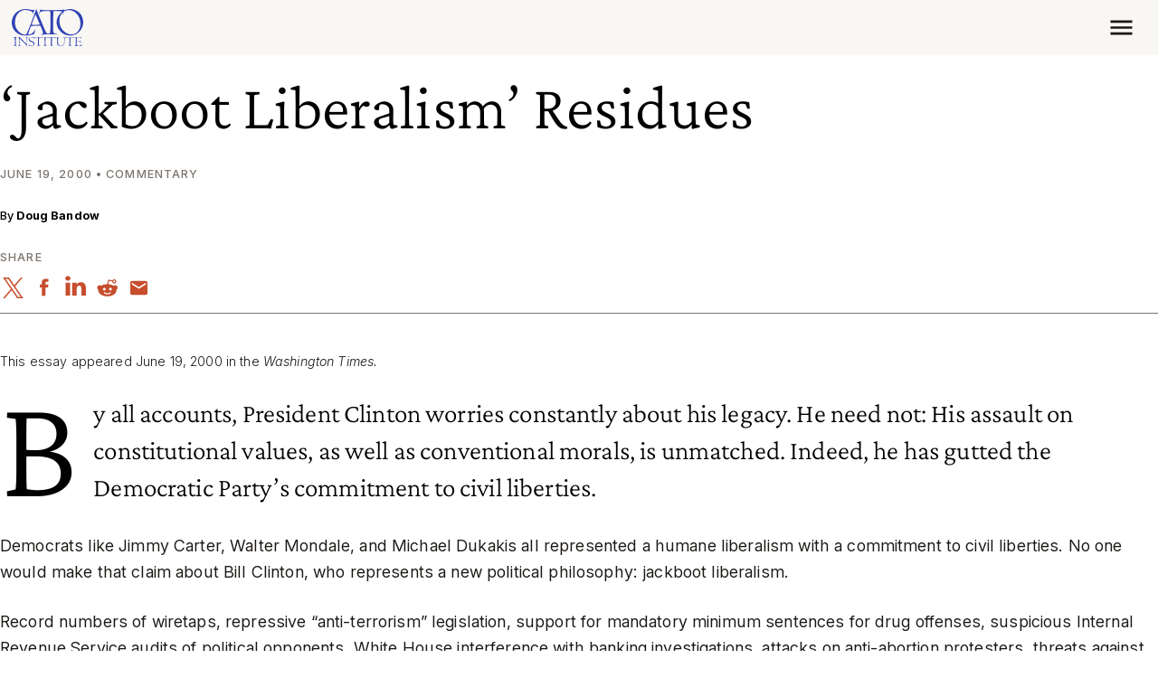

--- FILE ---
content_type: text/html; charset=UTF-8
request_url: https://www.cato.org/commentary/jackboot-liberalism-residues
body_size: 17109
content:


<!DOCTYPE html>
<html lang="en" dir="ltr" prefix="content: http://purl.org/rss/1.0/modules/content/  dc: http://purl.org/dc/terms/  foaf: http://xmlns.com/foaf/0.1/  og: http://ogp.me/ns#  rdfs: http://www.w3.org/2000/01/rdf-schema#  schema: http://schema.org/  sioc: http://rdfs.org/sioc/ns#  sioct: http://rdfs.org/sioc/types#  skos: http://www.w3.org/2004/02/skos/core#  xsd: http://www.w3.org/2001/XMLSchema# ">
  <head>
    <meta charset="utf-8" />
<link rel="canonical" href="https://www.cato.org/commentary/jackboot-liberalism-residues" />
<link rel="image_src" href="https://www.cato.org/sites/cato.org/files/styles/optimized/public/multimedia/podcast/cato_commentary_2020.jpg?itok=DYvnNPDY" />
<link rel="icon" href="/favicon.ico" />
<link rel="mask-icon" href="/favicon-masked.svg" color="#3043B4" />
<meta property="og:site_name" content="Cato Institute" />
<meta property="og:type" content="article" />
<meta property="og:url" content="https://www.cato.org/commentary/jackboot-liberalism-residues" />
<meta property="og:title" content="&#039;Jackboot Liberalism&#039; Residues" />
<meta property="og:image" content="https://www.cato.org/sites/cato.org/files/styles/optimized/public/multimedia/podcast/cato_commentary_2020.jpg?itok=DYvnNPDY" />
<meta property="og:image:secure_url" content="https://www.cato.org/sites/cato.org/files/styles/optimized/public/multimedia/podcast/cato_commentary_2020.jpg?itok=DYvnNPDY" />
<meta property="og:image:type" content="image/jpeg" />
<meta property="og:updated_time" content="2022-06-17T20:03:07-0400" />
<meta property="og:street_address" content="1000 Massachusetts Avenue, N.W." />
<meta property="og:locality" content="Washington" />
<meta property="og:region" content="DC" />
<meta property="og:postal_code" content="20001" />
<meta property="og:country_name" content="United States" />
<meta property="og:phone_number" content="(202) 842-0200" />
<meta property="og:locale" content="en_US" />
<meta property="article:publisher" content="https://www.facebook.com/CatoInstitute" />
<meta property="article:published_time" content="2000-06-19T00:00:00-0400" />
<meta property="article:modified_time" content="2022-06-17T20:03:07-0400" />
<meta property="fb:admins" content="5311211" />
<meta property="fb:pages" content="26668999076" />
<meta property="fb:app_id" content="158687980817033" />
<meta name="twitter:card" content="summary_large_image" />
<meta name="twitter:site" content="@CatoInstitute" />
<meta name="twitter:title" content="&#039;Jackboot Liberalism&#039; Residues" />
<meta name="twitter:image" content="https://www.cato.org/sites/cato.org/files/styles/optimized/public/multimedia/podcast/cato_commentary_2020.jpg?itok=DYvnNPDY" />
<meta name="viewport" content="height=device-height, width=device-width, initial-scale=1.0, minimum-scale=1.0, viewport-fit=cover" />
<meta name="Generator" content="Drupal 10 (https://www.drupal.org)" />
<meta name="MobileOptimized" content="width" />
<meta name="HandheldFriendly" content="true" />
<link rel="preconnect" href="https://cdn.jsdelivr.net" crossorigin="anonymous" />
<link rel="dns-prefetch" href="//cdn.jsdelivr.net" />
<script>window.algoliaConversionInfo = localStorage.getItem('algolia-conversion-info');
if (window.algoliaConversionInfo) {
  window.algoliaConversionInfo = JSON.parse(window.algoliaConversionInfo);
  localStorage.removeItem('algolia-conversion-info');
}
</script>
<link rel="alternate" type="text/markdown" title="&#039;Jackboot Liberalism&#039; Residues" href="https://www.cato.org/node/3843.md" />

    <link rel="preload" href="/fonts/crimson-pro/Crimson-Pro--latin_basic.woff2?cachebuster=20240312" as="font" type="font/woff2" crossorigin="anonymous">
<link rel="preload" href="/fonts/inter/Inter--latin_basic.woff2?cachebuster=20240312" as="font" type="font/woff2" crossorigin="anonymous">

      <link rel="preconnect" href="https://www.googletagmanager.com">
  <link rel="dns-prefetch" href="//www.googletagmanager.com">
  <link rel="preconnect" href="https://track.hubspot.com">
  <link rel="dns-prefetch" href="//track.hubspot.com">
  <link rel="preconnect" href="https://connect.facebook.net">
  <link rel="dns-prefetch" href="//connect.facebook.net">
  <link rel="preconnect" href="//stats.g.doubleclick.net" />
  <link rel="dns-prefetch" href="//stats.g.doubleclick.net" />
  <link rel="preconnect" href="https://js.hs-scripts.com">
  <link rel="dns-prefetch" href="//js.hs-scripts.com">
  <link rel="preconnect" href="https://static.ads-twitter.com">
  <link rel="dns-prefetch" href="//static.ads-twitter.com">

    <title>&#039;Jackboot Liberalism&#039; Residues | Cato Institute</title>
    <link rel="stylesheet" media="all" href="/build/authors_list/css/authors-list.38306884.css" />
<link rel="stylesheet" media="all" href="/core/themes/stable9/css/core/components/progress.module.css?t9c4gt" />
<link rel="stylesheet" media="all" href="/core/themes/stable9/css/core/components/ajax-progress.module.css?t9c4gt" />
<link rel="stylesheet" media="all" href="/modules/contrib/pardot_integration/css/pardot-form.css?t9c4gt" />
<link rel="stylesheet" media="all" href="/build/read_depth_tracking/css/read-depth-tracking.6983d532.css" />
<link rel="stylesheet" media="all" href="/build/article_header/css/article-header.32f8db31.css" />
<link rel="stylesheet" media="all" href="/build/article_print_header/css/article-print-header.0e45c856.css" />
<link rel="stylesheet" media="all" href="/build/author_bio_short/css/author-bio-short.e49c30e9.css" />
<link rel="stylesheet" media="all" href="/build/expand_collapse/css/expand-collapse.223cf820.css" />
<link rel="stylesheet" media="all" href="/build/long_form_canvas/css/long-form-canvas.c731051b.css" />
<link rel="stylesheet" media="all" href="/build/long_form_wrapper/css/long-form-wrapper.2be05fbc.css" />
<link rel="stylesheet" media="all" href="/build/share_icons/css/share-icons.d863ef2a.css" />
<link rel="stylesheet" media="all" href="/modules/contrib/paragraphs/css/paragraphs.unpublished.css?t9c4gt" />
<link rel="stylesheet" media="all" href="/build/cato_2020/css/critical.08442483.css" fetchpriority="high" as="style" />
<link rel="stylesheet" media="all" href="/themes/custom/cato_2020/css/webfonts.css?t9c4gt" fetchpriority="high" as="style" />
<link rel="stylesheet" media="all" href="/build/cato_2020/css/bootstrap.a70e419b.css" />
<link rel="stylesheet" media="all" href="/build/cato_2020/css/app.17b46353.css" />
<link rel="stylesheet" media="all" href="/build/cato_2020/css/component.toasts.162a527d.css" />
<link rel="stylesheet" media="all" href="/build/cato_2020/css/component.status-messages.160ab187.css" />
<link rel="stylesheet" media="print" href="/build/cato_2020/css/print.91b92ed1.css" />
<link rel="stylesheet" media="all" href="/build/cato_2020/css/theme.transitions.a94388f3.css" />

    <script>
  window.dataLayer = window.dataLayer || [];
  window.pdt = window.pdt || function(){(window.pdt.cq = window.pdt.cq || []).push(arguments);};
</script>

  <script>
    var piDomain = 'go.cato.org'; // format of 'go.example.com'

    (function() {
      var s=document.createElement('script');s.type='text/javascript';s.async=true;s.src='//'+piDomain+'/pdt.js';
      var c=document.getElementsByTagName('script')[0];c.parentNode.insertBefore(s,c);
    })();

    // Create an analytics tracker with the required information:
    // pdt('create', Account Engagement account ID + 1000, Account Engagement campaign ID + 1000, 'go.example.com');
    window.pdt('create', 1068542, 307349, piDomain);
    window.pdt('setOptIn', true);
    window.pdt('sendPageView');
  </script>

    <script type="application/json" data-drupal-selector="drupal-settings-json">{"path":{"baseUrl":"\/","pathPrefix":"","currentPath":"node\/3843","currentPathIsAdmin":false,"isFront":false,"currentLanguage":"en"},"pluralDelimiter":"\u0003","suppressDeprecationErrors":true,"gtag":{"tagId":"","consentMode":false,"otherIds":[],"events":[],"additionalConfigInfo":[]},"ajaxPageState":{"libraries":"[base64]","theme":"cato_2020","theme_token":null},"ajaxTrustedUrl":[],"gtm":{"tagId":null,"settings":{"data_layer":"dataLayer","include_classes":false,"allowlist_classes":"","blocklist_classes":"","include_environment":true,"environment_id":"env-2","environment_token":"aPE9uy9Rd4-ZI1AyuSTC2w"},"tagIds":["GTM-KKL3BCR"]},"admin_dialogs":{"paths":{"\/admin\/config\/system\/actions\/configure\/*":{"class":["use-ajax"],"data-dialog-type":"modal","data-dialog-options":"{\u0022width\u0022:\u0022550\u0022}"},"\/admin\/config\/search\/redirect\/add*":{"class":["use-ajax"],"data-dialog-type":"modal","data-dialog-options":"{\u0022width\u0022:\u0022650\u0022}"},"\/admin\/config\/user-interface\/admin-toolbar*":{"class":["use-ajax"],"data-dialog-type":"modal","data-dialog-options":"{\u0022width\u0022:\u0022550\u0022}"},"\/aggregator\/sources\/add*":{"class":["use-ajax"],"data-dialog-type":"modal","data-dialog-options":"{\u0022width\u0022:\u0022550\u0022}"},"\/aggregator\/sources\/*\/delete*":{"class":["use-ajax"],"data-dialog-type":"modal","data-dialog-options":"{\u0022width\u0022:\u0022550\u0022}"},"\/admin\/config\/services\/aggregator\/settings*":{"class":["use-ajax"],"data-dialog-type":"modal","data-dialog-options":"{\u0022width\u0022:\u0022550\u0022}"},"*\/admin\/config\/content\/paragraphs*":{"class":["use-ajax"],"data-dialog-type":"modal","data-dialog-options":"{\u0022width\u0022:\u0022550\u0022}"},"\/admin\/config\/services\/aggregator\/delete\/*":{"class":["use-ajax"],"data-dialog-type":"modal","data-dialog-options":"{\u0022width\u0022:\u0022550\u0022}"},"\/admin\/config\/system\/delete-orphans*":{"class":["use-ajax"],"data-dialog-type":"modal","data-dialog-options":"{\u0022width\u0022:\u0022550\u0022}"},"\/admin\/config\/development\/settings*":{"class":["use-ajax"],"data-dialog-type":"modal","data-dialog-options":"{\u0022width\u0022:\u0022550\u0022}"},"\/aggregator\/sources\/*\/configure*":{"class":["use-ajax"],"data-dialog-type":"modal","data-dialog-options":"{\u0022width\u0022:\u0022550\u0022}"},"\/comment\/*\/edit*":{"class":["use-ajax"],"data-dialog-type":"modal","data-dialog-options":"{\u0022width\u0022:\u0022550\u0022}"},"\/admin\/config\/search\/simplesitemap\/variants*":{"class":["use-ajax"],"data-dialog-type":"modal","data-dialog-options":"{\u0022width\u0022:\u0022550\u0022}"},"\/admin\/config\/search\/simplesitemap\/types\/*":{"class":["use-ajax"],"data-dialog-type":"modal","data-dialog-options":"{\u0022width\u0022:\u0022550\u0022}"},"\/admin\/config\/system\/file-resup-settings*":{"class":["use-ajax"],"data-dialog-type":"modal","data-dialog-options":"{\u0022width\u0022:\u0022550\u0022}"},"\/admin\/config\/media\/image_effects*":{"class":["use-ajax"],"data-dialog-type":"modal","data-dialog-options":"{\u0022width\u0022:\u0022550\u0022}"},"\/admin\/config\/media\/image-styles\/manage\/*\/effects\/*":{"class":["use-ajax"],"data-dialog-type":"modal","data-dialog-options":"{\u0022width\u0022:\u0022550\u0022}"},"\/admin\/config\/media\/media_file_delete\/settings*":{"class":["use-ajax"],"data-dialog-type":"modal","data-dialog-options":"{\u0022width\u0022:\u0022550\u0022}"},"\/admin\/config\/media\/media-library*":{"class":["use-ajax"],"data-dialog-type":"modal","data-dialog-options":"{\u0022width\u0022:\u0022550\u0022}"},"*\/admin\/config\/services\/rss-publishing*":{"class":["use-ajax"],"data-dialog-type":"modal","data-dialog-options":"{\u0022width\u0022:\u0022550\u0022}"},"*\/admin\/config\/development\/maintenance*":{"class":["use-ajax"],"data-dialog-type":"modal","data-dialog-options":"{\u0022width\u0022:\u0022550\u0022}"},"*\/admin\/modules\/install*":{"class":["use-ajax"],"data-dialog-type":"modal","data-dialog-options":"{\u0022width\u0022:\u0022550\u0022}"},"*\/admin\/theme\/install*":{"class":["use-ajax"],"data-dialog-type":"modal","data-dialog-options":"{\u0022width\u0022:\u0022550\u0022}"},"*\/admin\/config\/development\/logging*":{"class":["use-ajax"],"data-dialog-type":"modal","data-dialog-options":"{\u0022width\u0022:\u0022550\u0022}"},"*\/admin\/config\/regional\/settings*":{"class":["use-ajax"],"data-dialog-type":"modal","data-dialog-options":"{\u0022width\u0022:\u0022550\u0022}"},"*\/admin\/config\/media\/media-settings*":{"class":["use-ajax"],"data-dialog-type":"modal","data-dialog-options":"{\u0022width\u0022:\u0022550\u0022}"},"*\/admin\/config\/media\/image-toolkit*":{"class":["use-ajax"],"data-dialog-type":"modal","data-dialog-options":"{\u0022width\u0022:\u0022550\u0022}"},"\/admin\/config\/services\/rest\/resource\/*\/edit":{"class":["use-ajax"],"data-dialog-type":"modal","data-dialog-options":"{\u0022width\u0022:\u0022550\u0022}"},"\/admin\/config\/user-interface\/shortcut\/link\/*":{"class":["use-ajax"],"data-dialog-type":"modal","data-dialog-options":"{\u0022width\u0022:\u0022550\u0022}"}},"selectors":{"a.media-library-item__remove":{"class":["use-ajax"],"data-dialog-type":"modal","data-dialog-options":"{\u0022width\u0022:\u0022550\u0022}"},"#menu-overview li.edit a":{"class":["use-ajax"],"data-dialog-type":"modal","data-dialog-options":"{\u0022width\u0022:\u0022650\u0022}"},".node-revision-table .revert a":{"class":["use-ajax"],"data-dialog-type":"modal","data-dialog-options":"{\u0022width\u0022:\u0022550\u0022}"},".node-revision-table .delete a":{"class":["use-ajax"],"data-dialog-type":"modal","data-dialog-options":"{\u0022width\u0022:\u0022550\u0022}"}}},"dataLayer":{"defaultLang":"en","languages":{"en":{"id":"en","name":"English","direction":"ltr","weight":0}}},"customAnalyticsEvents":{"author":{"values":[{"id":"55","bundle":"authors","label":"Doug Bandow"}],"hubspot_machine_name":"pe4957480_author"},"topic":{"values":[{"id":"27471","bundle":"topics","label":"Politics and Society","saeCampaignUrl":null}],"hubspot_machine_name":"pe4957480_topic"}},"appEnv":"production","marketingAutomationHelperEndpoint":"https:\/\/httpapi.cato.org\/marketing-automation-helper","cachebuster":"t9c4gt","user":{"uid":0,"permissionsHash":"a306c44fc61296059d31887cc4d01be0bb2d237b263831b4ab0f311276f79453"}}</script>
<script src="/core/misc/drupalSettingsLoader.js?v=10.4.8"></script>
<script src="/modules/contrib/google_tag/js/gtag.js?t9c4gt"></script>
<script src="/modules/contrib/google_tag/js/gtm.js?t9c4gt"></script>


    <script>
      const getCatoStreamingEvents = fetch('/api/events-currently-streaming?_format=json')
        .then(response => {
          return response.json();
        })
        .catch((error) => {
          console.error('Error fetching currently streaming events:', error);
        });
    </script>
  </head>
  <body class="path-commentary page-node page-node-article page-node-3843">
        <a href="#main-content" class="visually-hidden focusable">
      Skip to main content
    </a>
    <noscript><iframe src="https://www.googletagmanager.com/ns.html?id=GTM-KKL3BCR&gtm_auth=aPE9uy9Rd4-ZI1AyuSTC2w&gtm_preview=env-2&gtm_cookies_win=x"
                  height="0" width="0" style="display:none;visibility:hidden"></iframe></noscript>

      <div class="dialog-off-canvas-main-canvas" data-off-canvas-main-canvas>
    


  <div data-drupal-messages-fallback class="hidden"></div>



  <div class="page-wrapper js-page-wrapper position-relative">
    

    <div class="page position-relative">
      

      

<header class="header d-print-none" role="banner">
  <div class="container container-context">
    <div class="navbar js-navbar navbar-responsive">
      <div class="navbar-brand">




  <a class="js-site-header-logo home-logo__container" href="/" rel="home">
    <svg class="home-logo home-logo--cato-logo" role="img" aria-label="Cato Institute logo linking back to homepage" xmlns:xlink="http://www.w3.org/1999/xlink">
      <use xlink:href="/sprites/logo/sprites.svg?cachebuster=t9c4gt#cato-logo"></use>
    </svg>
  </a>
</div>

      <a href="javascript:void(0);" class="navbar-toggler js-mobile-navigation-toggle">
        



  <div class="icon__wrapper">
    <svg class="icon icon--menu" role="img" xmlns:xlink="http://www.w3.org/1999/xlink">
      <use xlink:href="/sprites/icon/sprites.svg?cachebuster=t9c4gt#menu"></use>
    </svg>
  </div>


        <div class="navbar-toggler__text text-uppercase fs-xs mt-2">Menu</div>
      </a>

      <div class="navbar-collapse justify-content-end">
        <div class="flex-grow-1 d-flex flex-column h-100 justify-content-between js-header-menu">
            <nav role="navigation" aria-labelledby="block-mainnavigation-menu" id="block-mainnavigation">
            
  <h2 class="visually-hidden" id="block-mainnavigation-menu">Main navigation</h2>
  

        
  




<ul data-region="header_main_menu" class="header__nav header__nav--site justify-content-between align-items-stretch nav js-site-menu menu-level-0" data-datetime="2026-01-23T20:49:05+00:00">
      
    
          


  <li class="header__nav__item header__nav--site__item nav-item--0 nav-item--expanded nav-item nav-item--about">
    <div class="nav-item__inner">
              <a href="/about" class="header__nav__link header__nav--site__link js-mega-menu-link fs-xs text-uppercase js-site-menu-link nav-link--0 nav-link nav-link--about" data-drupal-link-system-path="node/92284">About</a>
          </div>

              
      
  
    <div class="menu_link_content menu-link-contentmain view-mode-default header__nav__panel js-mega-menu-panel header__nav__panel--has-child-block header__nav__panel--has-child-menu" style="display: none">
          <div class="header__nav__panel__menu text-bg-primary">
        




<ul class="nav js-site-menu menu-level-1 flex-column" data-datetime="2026-01-23T20:49:05+00:00">
      
    
      


  <li class="nav-item--1 nav-item nav-item--mission-vision-and-principles">
    <div class="nav-item__inner">
              <a href="/about/mission-vision-principles" class="text-uppercase js-site-menu-link fs-xs nav-link--1 nav-link nav-link--mission-vision-and-principles" data-drupal-link-system-path="node/110796">Mission, Vision, and Principles</a>
          </div>

          </li>

      
    
      


  <li class="nav-item--1 nav-item nav-item--leadership">
    <div class="nav-item__inner">
              <a href="/about/leadership" class="text-uppercase js-site-menu-link fs-xs nav-link--1 nav-link nav-link--leadership" data-drupal-link-system-path="node/91477">Leadership</a>
          </div>

          </li>

      
    
      


  <li class="nav-item--1 nav-item nav-item--public-affairs">
    <div class="nav-item__inner">
              <a href="/about/public-affairs" class="text-uppercase js-site-menu-link fs-xs nav-link--1 nav-link nav-link--public-affairs" data-drupal-link-system-path="node/93938">Public Affairs</a>
          </div>

          </li>

      
    
      


  <li class="nav-item--1 nav-item--right nav-item nav-item--financials-funding-and-independence">
    <div class="nav-item__inner">
              <a href="/about/financial-information-funding-independence" class="text-uppercase js-site-menu-link fs-xs nav-link--1 nav-link nav-link--financials-funding-and-independence" data-drupal-link-system-path="node/99105">Financials, Funding, and Independence</a>
          </div>

          </li>

      
    
      


  <li class="nav-item--1 nav-item--right nav-item nav-item--annual-reports">
    <div class="nav-item__inner">
              <a href="/about/annual-reports" class="text-uppercase js-site-menu-link fs-xs nav-link--1 nav-link nav-link--annual-reports" data-drupal-link-system-path="node/43959">Annual Reports</a>
          </div>

          </li>

      
    
      


  <li class="nav-item--1 nav-item--right nav-item nav-item--congressional-fellowship-program">
    <div class="nav-item__inner">
              <a href="/about/congressional-fellowship-program" class="text-uppercase js-site-menu-link fs-xs nav-link--1 nav-link nav-link--congressional-fellowship-program" data-drupal-link-system-path="node/114392">Congressional Fellowship Program</a>
          </div>

          </li>

      
    
      


  <li class="nav-item--1 nav-item--right nav-item nav-item--educational-programs">
    <div class="nav-item__inner">
              <a href="/educational-programs" class="text-uppercase js-site-menu-link fs-xs nav-link--1 nav-link nav-link--educational-programs" data-drupal-link-system-path="node/100983">Educational Programs</a>
          </div>

          </li>

      
    
      


  <li class="nav-item--1 nav-item--right nav-item nav-item--careers">
    <div class="nav-item__inner">
              <a href="/about/careers" class="text-uppercase js-site-menu-link fs-xs nav-link--1 nav-link nav-link--careers" data-drupal-link-system-path="node/110913">Careers</a>
          </div>

          </li>

      
    
      


  <li class="nav-item--1 nav-item--right nav-item nav-item--store">
    <div class="nav-item__inner">
              <a href="https://store.cato.org" class="text-uppercase js-site-menu-link fs-xs nav-link--1 nav-link nav-link--store">Store</a>
          </div>

          </li>

  
  </ul>

      </div>
    
          <div class="header__nav__panel__child text-bg-quinary d-none d-lg-block js-mega-menu-content p-5 p-mb-last-child-0" data-menu-id="f8c495f8-b9c1-4f36-9955-1c6ac7adf0bf">
        <div class="d-flex justify-content-center align-items-center h-100 w-100">
          <div>LOADING...</div>
        </div>
      </div>
      </div>



      </li>

          
    
          


  <li class="header__nav__item header__nav--site__item nav-item--0 nav-item--expanded nav-item nav-item--experts">
    <div class="nav-item__inner">
              <a href="/experts" class="header__nav__link header__nav--site__link js-mega-menu-link fs-xs text-uppercase js-site-menu-link nav-link--0 nav-link nav-link--experts" data-drupal-link-system-path="people">Experts</a>
          </div>

              
      
  
    <div class="menu_link_content menu-link-contentmain view-mode-default header__nav__panel js-mega-menu-panel header__nav__panel--has-child-menu" style="display: none">
          <div class="header__nav__panel__menu text-bg-primary">
        




<ul class="nav js-site-menu menu-level-1 flex-column" data-datetime="2026-01-23T20:49:05+00:00">
      
    
      


  <li class="nav-item--1 nav-item nav-item--policy-scholars">
    <div class="nav-item__inner">
              <a href="/people/policy-scholars" class="text-uppercase js-site-menu-link fs-xs nav-link--1 nav-link nav-link--policy-scholars" data-drupal-link-system-path="people/policy-scholars">Policy Scholars</a>
          </div>

          </li>

      
    
      


  <li class="nav-item--1 nav-item nav-item--adjunct-scholars">
    <div class="nav-item__inner">
              <a href="/people/adjunct-scholars" class="text-uppercase js-site-menu-link fs-xs nav-link--1 nav-link nav-link--adjunct-scholars" data-drupal-link-system-path="people/adjunct-scholars">Adjunct Scholars</a>
          </div>

          </li>

      
    
      


  <li class="nav-item--1 nav-item nav-item--fellows">
    <div class="nav-item__inner">
              <a href="/people/fellows" class="text-uppercase js-site-menu-link fs-xs nav-link--1 nav-link nav-link--fellows" data-drupal-link-system-path="people/fellows">Fellows</a>
          </div>

          </li>

  
  </ul>

      </div>
    
      </div>



      </li>

          
    
          


  <li class="header__nav__item header__nav--site__item nav-item--0 nav-item--expanded nav-item nav-item--events">
    <div class="nav-item__inner">
              <a href="/events" class="header__nav__link header__nav--site__link js-mega-menu-link fs-xs text-uppercase js-site-menu-link nav-link--0 nav-link nav-link--events" data-drupal-link-system-path="node/91472">Events</a>
          </div>

              
      
  
    <div class="menu_link_content menu-link-contentmain view-mode-default header__nav__panel js-mega-menu-panel header__nav__panel--has-child-block header__nav__panel--has-child-menu" style="display: none">
          <div class="header__nav__panel__menu text-bg-primary">
        




<ul class="nav js-site-menu menu-level-1 flex-column" data-datetime="2026-01-23T20:49:05+00:00">
      
    
      


  <li class="nav-item--1 nav-item nav-item--upcoming">
    <div class="nav-item__inner">
              <a href="/events/upcoming" class="text-uppercase js-site-menu-link fs-xs nav-link--1 nav-link nav-link--upcoming" data-drupal-link-system-path="events/upcoming">Upcoming</a>
          </div>

          </li>

      
    
      


  <li class="nav-item--1 nav-item nav-item--past">
    <div class="nav-item__inner">
              <a href="/events/archives" class="text-uppercase js-site-menu-link fs-xs nav-link--1 nav-link nav-link--past">Past</a>
          </div>

          </li>

      
    
      


  <li class="nav-item--1 nav-item nav-item--event-faqs">
    <div class="nav-item__inner">
              <a href="/events/faqs" class="text-uppercase js-site-menu-link fs-xs nav-link--1 nav-link nav-link--event-faqs" data-drupal-link-system-path="node/84178">Event FAQs</a>
          </div>

          </li>

  
  </ul>

      </div>
    
          <div class="header__nav__panel__child text-bg-quinary d-none d-lg-block js-mega-menu-content p-5 p-mb-last-child-0" data-menu-id="bed1790f-b057-4740-b567-c76e68af271d">
        <div class="d-flex justify-content-center align-items-center h-100 w-100">
          <div>LOADING...</div>
        </div>
      </div>
      </div>



      </li>

          
    
          


  <li class="header__nav__item header__nav--site__item nav-item--0 nav-item--expanded nav-item--right nav-item nav-item--publications">
    <div class="nav-item__inner">
              <a href="/publications" class="header__nav__link header__nav--site__link js-mega-menu-link fs-xs text-uppercase js-site-menu-link nav-link--0 nav-link nav-link--publications" data-drupal-link-system-path="node/91474">Publications</a>
          </div>

              
      
  
    <div class="menu_link_content menu-link-contentmain view-mode-default header__nav__panel js-mega-menu-panel header__nav__panel--has-child-block header__nav__panel--has-child-menu" style="display: none">
          <div class="header__nav__panel__menu text-bg-primary">
        




<ul class="nav js-site-menu menu-level-1 flex-column" data-datetime="2026-01-23T20:49:05+00:00">
      
    
      


  <li class="nav-item--1 nav-item nav-item--studies">
    <div class="nav-item__inner">
              <a href="/studies" class="text-uppercase js-site-menu-link fs-xs nav-link--1 nav-link nav-link--studies">Studies</a>
          </div>

          </li>

      
    
      


  <li class="nav-item--1 nav-item nav-item--commentary">
    <div class="nav-item__inner">
              <a href="/commentary" class="text-uppercase js-site-menu-link fs-xs nav-link--1 nav-link nav-link--commentary">Commentary</a>
          </div>

          </li>

      
    
      


  <li class="nav-item--1 nav-item nav-item--free-society">
    <div class="nav-item__inner">
              <a href="https://www.cato.org/free-society/home" class="text-uppercase js-site-menu-link fs-xs nav-link--1 nav-link nav-link--free-society">Free Society</a>
          </div>

          </li>

      
    
      


  <li class="nav-item--1 nav-item--right nav-item nav-item--survey-reports-and-polling">
    <div class="nav-item__inner">
              <a href="/survey-reports" class="text-uppercase js-site-menu-link fs-xs nav-link--1 nav-link nav-link--survey-reports-and-polling">Survey Reports and Polling</a>
          </div>

          </li>

      
    
      


  <li class="nav-item--1 nav-item--right nav-item nav-item--books">
    <div class="nav-item__inner">
              <a href="/books" class="text-uppercase js-site-menu-link fs-xs nav-link--1 nav-link nav-link--books">Books</a>
          </div>

          </li>

      
    
      


  <li class="nav-item--1 nav-item--right nav-item nav-item--reviews-and-journals">
    <div class="nav-item__inner">
              <a href="/reviews-journals" class="text-uppercase js-site-menu-link fs-xs nav-link--1 nav-link nav-link--reviews-and-journals">Reviews and Journals</a>
          </div>

          </li>

      
    
      


  <li class="nav-item--1 nav-item--right nav-item nav-item--public-filings">
    <div class="nav-item__inner">
              <a href="/public-filings" class="text-uppercase js-site-menu-link fs-xs nav-link--1 nav-link nav-link--public-filings">Public Filings</a>
          </div>

          </li>

  
  </ul>

      </div>
    
          <div class="header__nav__panel__child text-bg-quinary d-none d-lg-block js-mega-menu-content p-5 p-mb-last-child-0" data-menu-id="2d78d535-9849-4de9-9ce6-dddfaa77ff58">
        <div class="d-flex justify-content-center align-items-center h-100 w-100">
          <div>LOADING...</div>
        </div>
      </div>
      </div>



      </li>

          
    
          


  <li class="header__nav__item header__nav--site__item nav-item--0 nav-item--expanded nav-item--right nav-item nav-item--blog">
    <div class="nav-item__inner">
              <a href="/blog" class="header__nav__link header__nav--site__link js-mega-menu-link fs-xs text-uppercase js-site-menu-link nav-link--0 nav-link nav-link--blog" data-drupal-link-system-path="blog">Blog</a>
          </div>

          </li>

          
    
          


  <li class="header__nav__item header__nav--site__item nav-item--0 nav-item--expanded nav-item--right nav-item nav-item--donate">
    <div class="nav-item__inner">
              <a href="/donate" class="header__nav__link header__nav--site__link js-mega-menu-link fs-xs text-uppercase js-site-menu-link nav-link--0 nav-link nav-link--donate" data-drupal-link-system-path="donate">Donate</a>
          </div>

              
      
  
    <div class="menu_link_content menu-link-contentmain view-mode-default header__nav__panel js-mega-menu-panel header__nav__panel--has-child-menu" style="display: none">
          <div class="header__nav__panel__menu text-bg-primary">
        




<ul class="nav js-site-menu menu-level-1 flex-column" data-datetime="2026-01-23T20:49:05+00:00">
      
    
      


  <li class="nav-item--1 nav-item nav-item--vision-for-liberty-campaign">
    <div class="nav-item__inner">
              <a href="https://www.cato.org/visionforliberty" class="text-uppercase js-site-menu-link fs-xs nav-link--1 nav-link nav-link--vision-for-liberty-campaign">Vision for Liberty Campaign</a>
          </div>

          </li>

      
    
      


  <li class="nav-item--1 nav-item nav-item--partner-benefits">
    <div class="nav-item__inner">
              <a href="/support" class="text-uppercase js-site-menu-link fs-xs nav-link--1 nav-link nav-link--partner-benefits" data-drupal-link-system-path="node/43832">Partner Benefits</a>
          </div>

          </li>

      
    
      


  <li class="nav-item--1 nav-item nav-item--ways-to-give">
    <div class="nav-item__inner">
              <a href="/support/ways-to-give" class="text-uppercase js-site-menu-link fs-xs nav-link--1 nav-link nav-link--ways-to-give" data-drupal-link-system-path="node/85020">Ways to Give</a>
          </div>

          </li>

      
    
      


  <li class="nav-item--1 nav-item--right nav-item nav-item--planned-giving">
    <div class="nav-item__inner">
              <a href="/support/planned-giving" class="text-uppercase js-site-menu-link fs-xs nav-link--1 nav-link nav-link--planned-giving" data-drupal-link-system-path="node/85002">Planned Giving</a>
          </div>

          </li>

      
    
      


  <li class="nav-item--1 nav-item--right nav-item nav-item--meet-the-development-team">
    <div class="nav-item__inner">
              <a href="/support/meet-development-team" class="text-uppercase js-site-menu-link fs-xs nav-link--1 nav-link nav-link--meet-the-development-team" data-drupal-link-system-path="node/86524">Meet the Development Team</a>
          </div>

          </li>

  
  </ul>

      </div>
    
      </div>



      </li>

      
        
  <li class="d-none d-lg-block header__nav__item header__nav--site__search mb-0">
      
  
  

  







  
  <form class="header__search fs-xs js-form--button-in-field" role="search" target="_self" action="/search" method="get" id="search-header">
          
      <div class="input-group input-group--button-in-field">
        <input class="input-group-field form-control" name="query" type="search" id="query" placeholder="Search"/>
        

  <button class="input-group-button input-group-button--submit btn none" type="submit">
    



  <div class="icon__wrapper">
    <svg class="icon icon--search" role="img" xmlns:xlink="http://www.w3.org/1999/xlink">
      <use xlink:href="/sprites/icon/sprites.svg?cachebuster=t9c4gt#search"></use>
    </svg>
  </div>

  </button>

      </div>

          
      </form>


  </li>

  </ul>

  </nav>



          <div class="clearfix">
            <hr class="header__rule float-end" />
          </div>

          



<nav role="navigation" aria-labelledby="issues-header-menu-label" id="issues-header-menu">
  <h2 class="visually-hidden" id="issues-header-menu-label">Issues</h2>

  <ul class="header__nav header__nav--issues nav menu-level-0 js-issues-menu" data-datetime="2026-01-23T20:48:49+00:00">
                <li class="nav-item nav-item--expanded header__nav__item header__nav--issues__item">
        <a href="/constitution-law" class="nav-link nav-link--prominent header__nav__link header__nav--issues__link fs-xxl js-mega-menu-link js-issues-menu-link">Constitution and Law</a>

        <div class="header__nav__panel header__nav__panel--has-child-menu js-mega-menu-panel">
          <div class="header__nav__panel__menu text-bg-primary">
            <ul class="nav flex-column menu-level-1">
                              <li class="nav-item">
                  <a href="/constitutional-law" class="text-uppercase nav-link js-issues-menu-link fs-xs">Constitutional Law</a>
                </li>
                              <li class="nav-item">
                  <a href="/criminal-justice" class="text-uppercase nav-link js-issues-menu-link fs-xs">Criminal Justice</a>
                </li>
                              <li class="nav-item">
                  <a href="/free-speech-civil-liberties" class="text-uppercase nav-link js-issues-menu-link fs-xs">Free Speech and Civil Liberties</a>
                </li>
                          </ul>
          </div>
        </div>
      </li>
                              <li class="nav-item nav-item--expanded header__nav__item header__nav--issues__item nav-item--right">
        <a href="/economics" class="nav-link nav-link--prominent header__nav__link header__nav--issues__link fs-xxl js-mega-menu-link js-issues-menu-link">Economics</a>

        <div class="header__nav__panel header__nav__panel--has-child-menu js-mega-menu-panel">
          <div class="header__nav__panel__menu text-bg-primary">
            <ul class="nav flex-column menu-level-1">
                              <li class="nav-item">
                  <a href="/banking-finance" class="text-uppercase nav-link js-issues-menu-link fs-xs">Banking and Finance</a>
                </li>
                              <li class="nav-item">
                  <a href="/monetary-policy" class="text-uppercase nav-link js-issues-menu-link fs-xs">Monetary Policy</a>
                </li>
                              <li class="nav-item">
                  <a href="/regulatory-studies" class="text-uppercase nav-link js-issues-menu-link fs-xs">Regulation</a>
                </li>
                              <li class="nav-item">
                  <a href="/tax-budget-policy" class="text-uppercase nav-link js-issues-menu-link fs-xs">Tax and Budget Policy</a>
                </li>
                          </ul>
          </div>
        </div>
      </li>
                              <li class="nav-item nav-item--expanded header__nav__item header__nav--issues__item nav-item--right">
        <a href="/international" class="nav-link nav-link--prominent header__nav__link header__nav--issues__link fs-xxl js-mega-menu-link js-issues-menu-link">International</a>

        <div class="header__nav__panel header__nav__panel--has-child-menu js-mega-menu-panel">
          <div class="header__nav__panel__menu text-bg-primary">
            <ul class="nav flex-column menu-level-1">
                              <li class="nav-item">
                  <a href="/defense-foreign-policy" class="text-uppercase nav-link js-issues-menu-link fs-xs">Defense and Foreign Policy</a>
                </li>
                              <li class="nav-item">
                  <a href="/global-freedom" class="text-uppercase nav-link js-issues-menu-link fs-xs">Global Freedom</a>
                </li>
                              <li class="nav-item">
                  <a href="/immigration" class="text-uppercase nav-link js-issues-menu-link fs-xs">Immigration</a>
                </li>
                              <li class="nav-item">
                  <a href="/trade-policy" class="text-uppercase nav-link js-issues-menu-link fs-xs">Trade Policy</a>
                </li>
                          </ul>
          </div>
        </div>
      </li>
                              <li class="nav-item nav-item--expanded header__nav__item header__nav--issues__item nav-item--right">
        <a href="/politics-society" class="nav-link nav-link--prominent header__nav__link header__nav--issues__link fs-xxl js-mega-menu-link js-issues-menu-link">Politics and Society</a>

        <div class="header__nav__panel header__nav__panel--has-child-menu js-mega-menu-panel">
          <div class="header__nav__panel__menu text-bg-primary">
            <ul class="nav flex-column menu-level-1">
                              <li class="nav-item">
                  <a href="/education" class="text-uppercase nav-link js-issues-menu-link fs-xs">Education</a>
                </li>
                              <li class="nav-item">
                  <a href="/government-politics" class="text-uppercase nav-link js-issues-menu-link fs-xs">Government and Politics</a>
                </li>
                              <li class="nav-item">
                  <a href="/health-care" class="text-uppercase nav-link js-issues-menu-link fs-xs">Health Care</a>
                </li>
                              <li class="nav-item">
                  <a href="/public-opinion" class="text-uppercase nav-link js-issues-menu-link fs-xs">Public Opinion</a>
                </li>
                              <li class="nav-item">
                  <a href="/social-welfare-poverty" class="text-uppercase nav-link js-issues-menu-link fs-xs">Social Welfare and Poverty</a>
                </li>
                              <li class="nav-item">
                  <a href="/technology-privacy" class="text-uppercase nav-link js-issues-menu-link fs-xs">Technology and Privacy</a>
                </li>
                          </ul>
          </div>
        </div>
      </li>
      </ul>
</nav>

        </div>
      </div>
    </div>
  </div>
</header>

      <main id="main">
        



        <a id="main-content" tabindex="-1"></a>
                  <div class="text-bg-senary button-as-link d-none d-print-none js-live-alert-wrapper">
  <div class="container">
    <div class="cato-live-alert js-live-alert">
      <div class="cato-live-alert__livenow text-uppercase fs-xs fw-bold">Live Now</div>
      <div class="cato-live-alert__inner js-live-alert-inner"></div>
    </div>
  </div>
</div>

<script>
  window.liveAlertProcessed = false;

  ((getCatoStreamingEvents) => {
    if (
      (document.querySelector('.page').classList.contains('hero-impact-active')) ||
      !('content' in document.createElement('template'))
    ) {
      window.liveAlertProcessed = true;
      return;
    }

    const buildEventCode = (title, link, researchAreas) => {
      return `
<div class="cato-live-alert__event">
  <h5 class="cato-live-alert__event__title mb-0">
    <a class="cato-live-alert__event__title__link js-live-alert-title-anchor js-cato-live-alert-link" data-research-areas='${researchAreas}' href="${link}">
        ${title}
    </a>
  </h5>

  <div class="cato-live-alert__event__cta">
    <a class="btn--forward-arrow btn js-live-alert-cta-anchor js-cato-live-alert-link" data-research-areas='${researchAreas}' href="${link}">
      Watch Event
    </a>
  </div>
</div>
`;
    }

    const buildAlert = (events) => {
      const { pathname: currentPath } = new URL(window.location.href);
      if (currentPath === '/' && document.querySelector('.homepage-top--streaming')) {
        return;
      }

      const alertWrapper = document.querySelector('.js-live-alert-wrapper');
      const alert = document.querySelector('.js-live-alert');
      const eventsWrapper = alertWrapper.querySelector('.js-live-alert-inner');

      let eventsCode = '';

      events.forEach(({ title, link, research_areas: researchAreas }) => {
        if (link !== currentPath) {
          eventsCode += buildEventCode(
            title,
            link,
            JSON.stringify(researchAreas)
          );
        }
      });

      if (!eventsCode) {
        return;
      }

      eventsWrapper.innerHTML = eventsCode;
      alert.classList.add(
        `cato-live-alert--${events.length > 1 ? 'multiple' : 'single'}`
      );
      alertWrapper.classList.remove('d-none');
    };
    getCatoStreamingEvents
      .then(( { events }) => {
        if (events === undefined) {
          window.liveAlertProcessed = true;
          window.dispatchEvent(new Event('liveAlertPlaced'));
          return;
        }

        buildAlert(Object.values(events).slice(0, 2));
        window.liveAlertProcessed = true;
        window.dispatchEvent(new Event('liveAlertPlaced'));
      })
      .catch((error) => {
        console.log(error);
        window.liveAlertProcessed = true;
        window.dispatchEvent(new Event('liveAlertPlaced'));
      });
  })(getCatoStreamingEvents);
</script>
        
                    






<article about="/commentary/jackboot-liberalism-residues" typeof="schema:OpinionNewsArticle">
  
  
  
        
  
  <div class="article-print-header avoid-page-break spacer--standout--bottom">
    <div class="article-print-header__logo">




  <a href="/" rel="home" class="home-logo__container">
    <svg class="home-logo home-logo--registered" role="img" aria-label="Cato Institute logo linking back to homepage" xmlns:xlink="http://www.w3.org/1999/xlink">
      <use xlink:href="/sprites/logo/sprites.svg?cachebuster=t9c4gt#registered"></use>
    </svg>
  </a>
</div>

    <div class="article-print-header__category article-print-header__category--short text-uppercase js-article-print-header-category">Commentary</div>
  </div>


  
  <div class="long-form__wrapper container--medium-down">
          
  


  <header class="article-header article-header--prestige article-header__alignment--left border--prominent--bottom pb-4 spacer--standout--bottom spacer--lg-responsive--top">
    


  <div class="article-title">
    <h1 class="article-title__heading h1 mb-3 spacer--nomargin--last-child heading-top-line-height-compensator" property="headline">
    ‘Jackboot Liberalism’ Residues
</h1>

          </div>


        
    

  <div class="meta meta--default p-mb-last-child-0">
      
        
                        June 19, 2000

            

      &bull;

          Commentary
    
    
      
  </div>


    
  <div class="authors">
    By <span property="author"><a href="https://www.cato.org/people/doug-bandow" hreflang="und">Doug Bandow</a></span>
  </div>


    



  <div class="share-icons__wrapper">
      

  <div class="share-icons__label d-print-none meta meta--default p-mb-last-child-0">
    Share
  </div>


                                      
      
      
            
      
      

  <div class="share-icons js-share-icons d-print-none icon-list icon-list--row">
          
      <a rel="nofollow" target="_blank" class="share-icons__icon js-share-service icon-list__link" data-social-target="https://www.cato.org/commentary/jackboot-liberalism-residues" data-social-network="X" href="https://x.com/intent/tweet?text=%E2%80%98Jackboot%20Liberalism%E2%80%99%20Residues&amp;url=https%3A%2F%2Fwww.cato.org%2Fcommentary%2Fjackboot-liberalism-residues%3Futm_source%3Dsocial%26utm_medium%3Dx%26utm_campaign%3DCato%2520Social%2520Share&amp;via=CatoInstitute&amp;related=Libertarianism">
                  



  <div class="icon__wrapper">
    <svg class="icon icon--x" role="img" xmlns:xlink="http://www.w3.org/1999/xlink">
      <use xlink:href="/sprites/icon/sprites.svg?cachebuster=t9c4gt#x"></use>
    </svg>
  </div>

              </a>
          
      <a rel="nofollow" target="_blank" class="share-icons__icon js-share-service icon-list__link" data-social-target="https://www.cato.org/commentary/jackboot-liberalism-residues" data-social-network="Facebook" href="https://www.facebook.com/dialog/share?app_id=158687980817033&amp;href=https%3A%2F%2Fwww.cato.org%2Fcommentary%2Fjackboot-liberalism-residues%3Futm_source%3Dsocial%26utm_medium%3Dfacebook%26utm_campaign%3DCato%2520Social%2520Share">
                  



  <div class="icon__wrapper">
    <svg class="icon icon--facebook" role="img" xmlns:xlink="http://www.w3.org/1999/xlink">
      <use xlink:href="/sprites/icon/sprites.svg?cachebuster=t9c4gt#facebook"></use>
    </svg>
  </div>

              </a>
          
      <a rel="nofollow" target="_blank" class="share-icons__icon js-share-service icon-list__link" data-social-target="https://www.cato.org/commentary/jackboot-liberalism-residues" data-social-network="LinkedIn" href="https://www.linkedin.com/shareArticle?mini=true&amp;source=Cato%20Institute&amp;url=https%3A%2F%2Fwww.cato.org%2Fcommentary%2Fjackboot-liberalism-residues%3Futm_source%3Dsocial%26utm_medium%3Dlinkedin%26utm_campaign%3DCato%2520Social%2520Share&amp;title=%E2%80%98Jackboot%20Liberalism%E2%80%99%20Residues">
                  



  <div class="icon__wrapper">
    <svg class="icon icon--linkedin" role="img" xmlns:xlink="http://www.w3.org/1999/xlink">
      <use xlink:href="/sprites/icon/sprites.svg?cachebuster=t9c4gt#linkedin"></use>
    </svg>
  </div>

              </a>
          
      <a rel="nofollow" target="_blank" class="share-icons__icon js-share-service icon-list__link" data-social-target="https://www.cato.org/commentary/jackboot-liberalism-residues" data-social-network="Reddit" href="https://reddit.com/https%3A%2F%2Fwww.cato.org%2Fcommentary%2Fjackboot-liberalism-residues%3Futm_source%3Dsocial%26utm_medium%3Dreddit%26utm_campaign%3DCato%2520Social%2520Share">
                  



  <div class="icon__wrapper">
    <svg class="icon icon--reddit" role="img" xmlns:xlink="http://www.w3.org/1999/xlink">
      <use xlink:href="/sprites/icon/sprites.svg?cachebuster=t9c4gt#reddit"></use>
    </svg>
  </div>

              </a>
          
      <a rel="nofollow" target="_blank" class="share-icons__icon js-share-service icon-list__link" data-social-target="https://www.cato.org/commentary/jackboot-liberalism-residues" data-social-network="Email" href="mailto:?subject=Cato Institute: %E2%80%98Jackboot%20Liberalism%E2%80%99%20Residues&amp;body=From%20the%20Cato%20Institute%3A%0A%0A%E2%80%98Jackboot%20Liberalism%E2%80%99%20Residues%0A%0Ahttps%3A%2F%2Fwww.cato.org%2Fcommentary%2Fjackboot-liberalism-residues%3Futm_source%3Dsocial%26utm_medium%3Demail%26utm_campaign%3DCato%2520Social%2520Share">
                  



  <div class="icon__wrapper">
    <svg class="icon icon--email" role="img" xmlns:xlink="http://www.w3.org/1999/xlink">
      <use xlink:href="/sprites/icon/sprites.svg?cachebuster=t9c4gt#email"></use>
    </svg>
  </div>

              </a>
      </div>

    
  </div>

  </header>

      </div>


  
        
  <div class="mb-5 long-form__wrapper container--medium-down">
          
        
                    This essay appeared June 19, 2000&nbsp;in the <em>Washington Times.</em>
            
      </div>

  
  
  

  
  
    
  <div class="long-form-canvas long-form-canvas--default js-long-form-canvas">
          <div class="long-form-canvas__navigation long-form-canvas__navigation--desktop js-long-form-canvas-nav-container js-long-form-canvas-nav-container-desktop d-print-none">
        <div class="long-form-canvas__navigation__ui long-form-canvas__navigation--desktop__ui js-long-form-nav-ui-desktop-wrapper link--hover--no-decoration">
          
  <div class="animation--before js-long-form-canvas-nav-desktop-ui transition--fade-in transition transition--delay--0 transition--duration--default js-animation-trigger--">
        




  
      <a class="long-form-canvas__navigation__back-to-top js-back-to-top text-icon-inline text-icon-inline-- icon-link" href="#main-content">
                



  <div class="icon__wrapper">
    <svg class="icon icon--arrow-up" role="img" xmlns:xlink="http://www.w3.org/1999/xlink">
      <use xlink:href="/sprites/icon/sprites.svg?cachebuster=t9c4gt#arrow-up"></use>
    </svg>
  </div>

    
    <div class="text-icon-inline__content">
      TOP
    </div>
  
    </a>
  

    <div class="js-long-form-navigation-menu-container"></div>

          
  </div>

        </div>
      </div>

      <div class="long-form-canvas__content js-long-form-canvas-content" id="article-body" property="articleBody">
        <div class="js-long-form-nav-mobile-wrapper d-print-none"></div>

          <div class="long-form">
    

                
        

        

<div class="position-relative main-content js-read-depth-tracking-container">
  <div>
    
        
                    
        
                    

        
    
  <div class="long-form__wrapper container--medium-down">
          
  
  <div class="paragraph paragraph--type--text paragraph--view-mode--long-form paragraph--142225 lead lead--dropcap clearfix">
    
        
                    <p>By all accounts, President Clinton worries constantly about his legacy. He need not: His assault on constitutional values, as well as conventional morals, is unmatched. Indeed, he has gutted the Democratic Party’s commitment to civil liberties.</p>
            
  </div>


      </div>



                        

  
    
  <div class="long-form__wrapper container--medium-down">
          
  
  <div class="paragraph paragraph--type--text paragraph--view-mode--long-form paragraph--142226 body-text">
    
        
                    
<p>Democrats like Jimmy Carter, Walter Mondale, and Michael Dukakis all represented a humane liberalism with a commitment to civil liberties. No one would make that claim about Bill Clinton, who represents a new political philosophy: jackboot liberalism.</p>
<p>Record numbers of wiretaps, repressive “anti-terrorism” legislation, support for mandatory minimum sentences for drug offenses, suspicious Internal Revenue Service audits of political opponents, White House interference with banking investigations, attacks on anti-abortion protesters, threats against critics of federal housing projects, media intimidation, bureaucratic witch hunts, brutal Bureau of Alcohol, Tobacco and Firearms and FBI raids, interference with state laws relaxing use of marijuana for medical purposes, purloined FBI files. It is a record that puts Lyndon Johnson and Richard Nixon to shame. And it continues today.</p>
<p>With administration support, Congress is pursuing legislation to enhance penalties for methamphetamine production. The Methamphetamine Anti-Proliferation Act would also impose a dangerously sweeping ban on information pertaining to drugs and drug paraphernalia. No good is likely to come from the measure, since it will be no more effective than past laws in stopping drug use. Even worse, though, buried within the legislation are provisions gutting Fourth Amendment protections against unreasonable searches and seizures. The federal government would be allowed to carry out secret searches — now allowed only in special circumstances — with notice given three or more months later, if ever (the 90-day requirement could be extended indefinitely). </p>
<p>Moreover, the government would not need to provide an inventory of any intangible property, most importantly computer files or document copies, that were seized. Basic to the operation of the Fourth Amendment is knowing what the government has done. Asks David Kopel, research director of the Independence Institute, “how can a person challenge a warrant if they never find out about it until after the harm has been done?”</p>
<p>An invisible search is inherently unreasonable. Those who dislike being constrained by the Fourth Amendment hid their handiwork in the meth bill for a reason: it wouldn’t pass otherwise. So, according to a Senate Judiciary Staffer quoted by the Asheville Tribune, Senate Judiciary Committee Chairman Orrin Hatch, Utah Republican, and the Justice Department buried the change “deep in the bill, and nobody noticed until the thing had already passed.” </p>
<p>No notice, no hearings. Committee spokeswoman Jeanne Lapatto even disclaimed any knowledge of the provision. The Senate approved the legislation, S. 486, last fall with little debate. The companion measure, H.R. 2987, now is coming before the House Judiciary Committee, where Rep. Bob Barr, Georgia Republican, a former federal prosecutor, is leading the opposition. Mr. Barr opines that “It’s unconscionable that someone would try to sneak these provisions into an unrelated bill.”</p>
<p>He has gained the support of bill sponsor Rep. Christopher Cannon, Utah Republican, as well as House Judiciary Committee Chairman Henry Hyde, Illinois Republican. But proponents were not content to stick the measure in the meth bill. The same provisions are also buried in Senate bankruptcy legislation, now in conference with the House. Conference committee reports are ill-read and notoriously difficult to defeat. Which is why the administration used this tactic to gain authorization for warrantless “roving” wiretaps (of phones used by or near particular individuals): a measure previously defeated on its merits was snuck into a conference committee bill after both houses had voted on the original measures.</p>
<p>The potential deception does not stop there. An aide to Mr. Barr worries that even if the provisions are stripped from both the meth and bankruptcy bills, “I think we’ll see it again, later in the appropriations process. Justice has decided to do whatever it can” to pass the measure. That is, if the amendment fails in its current form, proponents are likely to try to stuff it into one or more omnibus spending bills, which are often approved in a rush at the end of the budget year.</p>
<p>Especially after the disastrous 1995 government shutdown, legislators hesitate rejecting any appropriations measure, irrespective of the poison pills attached. At least in the republic’s early days, legislators occasionally read the measures on which they were voting. Today it is a rare lawmaker who knows the substance of the bills before him, let alone the details. Congressional inattentiveness is bad enough at any time. But when the executive is ever willing to sacrifice individual liberties and the judiciary is ever willing to ratify state aggrandizement, legislative abdication usually allows evil to triumph.</p>
<p>Come next Jan. 20, the public career of America’s premier jackboot liberal will end. But liberty will remain at risk unless Congress and the people remain vigilant.</p>

            
  </div>


      </div>



            
            
  </div>
  <div class="sentinel sentinel--top js-read-depth-sentinel" data-read-depth-progress="0"></div>
  <div class="sentinel sentinel--25 js-read-depth-sentinel" data-read-depth-progress="0.25"></div>
  <div class="sentinel sentinel--50 js-read-depth-sentinel" data-read-depth-progress="0.50"></div>
  <div class="sentinel sentinel--75 js-read-depth-sentinel" data-read-depth-progress="0.75"></div>
  <div class="sentinel sentinel--75 js-conversion-read-depth-sentinel" data-read-depth-progress="0.75"></div>
  <div class="sentinel sentinel--bottom js-read-depth-sentinel" data-read-depth-progress="1"></div>
</div>


              
                  
                  
  <div class="spacer--standout spacer--nomargin--first-last-child long-form__wrapper container--medium-down">
          
  <div class="avoid-page-break callout text-bg-info">
            

  


        <div class="authors-list avoid-page-break block">
              <div class="block__header">
                  
  

  <h5 class="block__title d-flex mb-4 meta meta--large p-mb-last-child-0">
    About the Author
  </h5>


              </div>
    
      <div class="authors-list__inner block--inner">
                  
        
                      
  
      
  
      






  <article about="/people/doug-bandow" class="author-bio-short d-flex">
              <div class="author-bio-short__image author-bio-short__image--default">
            <a href="/people/doug-bandow">
        
                    
  
        
                        <picture>
                  <source srcset="/sites/cato.org/files/styles/author_picture/public/2023-11/bandow-cropped.jpg?itok=aRVHhLhx 1x, /sites/cato.org/files/styles/author_picture_2x/public/2023-11/bandow-cropped.jpg?itok=LGipGhUz 1.5x, /sites/cato.org/files/styles/author_picture_3x/public/2023-11/bandow-cropped.jpg?itok=TjFan4Pw 3x" media="(min-width: 0)" type="image/jpeg" width="72" height="72"/>
                  
<img loading="lazy" width="72" height="72" src="/sites/cato.org/files/styles/author_picture/public/2023-11/bandow-cropped.jpg?itok=aRVHhLhx" alt="Doug Bandow Cropped" typeof="foaf:Image" class="component-image" />

  </picture>


            

            </a>
  
      </div>
    
    <div class="author-bio-short__info">
              <h5 class="mb-2"><a href="/people/doug-bandow">
    Doug Bandow
</a></h5>
      
      <div class="author-bio-short__bio">
        <div class="p-mb-last-child-0">
          
        
                    <p>Senior Fellow, Cato Institute</p>
            
        </div>

                  
  
                                        
      
    

  <div class="mt-1 link--text icon-list icon-list--row">
          
      <a class="icon-list__link" href="https://x.com/Doug_Bandow">
                  



  <div class="icon__wrapper">
    <svg class="icon icon--x" role="img" xmlns:xlink="http://www.w3.org/1999/xlink">
      <use xlink:href="/sprites/icon/sprites.svg?cachebuster=t9c4gt#x"></use>
    </svg>
  </div>

              </a>
          
      <a class="icon-list__link" href="mailto:dbandow@cato.org">
                  



  <div class="icon__wrapper">
    <svg class="icon icon--email" role="img" xmlns:xlink="http://www.w3.org/1999/xlink">
      <use xlink:href="/sprites/icon/sprites.svg?cachebuster=t9c4gt#email"></use>
    </svg>
  </div>

              </a>
      </div>

  
              </div>
    </div>
  </article>

  
            
              </div>
    </div>
  

  
  </div>

      </div>

  
        
                
                </div>

      </div>
      </div>

  <template class="js-long-form-canvas-nav-menu"></template>

  <template class="js-long-form-canvas-nav-mobile">
    <div style="display: none" class="animation--before long-form-canvas__navigation long-form-canvas__navigation--mobile js-long-form-nav-mobile-wrapper js-long-form-canvas-nav-mobile-ui link--hover--no-decoration d-print-none">
          








  <div class="collapse__wrapper js-collapse-wrapper--jackboot-liberalism-residues avoid-page-break">
    <div class="collapse__header">
      <div class="long-form-canvas__navigation--mobile__title text-uppercase js-long-form-mobile-nav-title collapse__title link--hover--no-decoration d-block js-collapse-title collapsed icon-no-animate" data-initial-expand-text="‘Jackboot Liberalism’ Residues" role="button" aria-controls="jackboot-liberalism-residues">
        <div class="collapse__toggler collapse__toggler--icon-left js-collapse-toggler">
          <div class="collapse__toggler__child">
            <div class="collapse__toggler__text">
              <div class="collapse__toggler__text__inner collapse__toggler__text__expand js-collapse-text-expand">
                                  ‘Jackboot Liberalism’ Residues
                              </div>
              <div class="collapse__toggler__text__inner collapse__toggler__text__collapse js-collapse-text-collapse d-none">
                                  ‘Jackboot Liberalism’ Residues
                              </div>
            </div>

            <div class="collapse__toggler__icon js-collapse-toggler-icon d-print-none">
              



  <div class="icon__wrapper">
    <svg class="icon icon--article-navigation" role="img" xmlns:xlink="http://www.w3.org/1999/xlink">
      <use xlink:href="/sprites/icon/sprites.svg?cachebuster=t9c4gt#article-navigation"></use>
    </svg>
  </div>

            </div>
          </div>
        </div>
      </div>
    </div>

    <div class="long-form-canvas__navigation--mobile__content js-long-form-mobile-nav-content p-mb-last-child-0 js-collapse collapse" id="jackboot-liberalism-residues">
                  <div class="long-form-canvas__navigation--mobile__menu border--prominent--top pt-5 pb-3 px-4 js-long-form-canvas-nav-mobile-menu d-print-none">
          




  
      <a class="long-form-canvas__navigation__back-to-top js-back-to-top text-icon-inline text-icon-inline-- icon-link" href="#main-content">
                



  <div class="icon__wrapper">
    <svg class="icon icon--arrow-up" role="img" xmlns:xlink="http://www.w3.org/1999/xlink">
      <use xlink:href="/sprites/icon/sprites.svg?cachebuster=t9c4gt#arrow-up"></use>
    </svg>
  </div>

    
    <div class="text-icon-inline__content">
      TOP
    </div>
  
    </a>
  

    <div class="js-long-form-navigation-menu-container"></div>

          
    </div>
  
          </div>
  </div>

  
    </div>
  </template>

</article>



        
        

        
      </main>

      
<footer class="site-footer d-print-none" role="contentinfo">
  <div class="site-footer__top">
    <div class="site-footer__top__inner text-bg-primary subdued">
      <div class="site-footer__top__content spacer--nomargin--children container--medium-down">
        <h3>Stay Connected to Cato</h3>

        <p class="text-center fs-lg">Sign up for the newsletter to receive periodic updates on Cato research, events, and
          publications.</p>

        <div class="site-footer__subscribe">
          


<div class="pardot-form-wrapper js-pardot-form-wrapper inline">
  <iframe src="https://go.cato.org/l/1067542/2024-08-27/3r4vgy" width="100%" height="500" type="text/html" frameborder="0" allowtransparency="true" style="border: 0" class=" pardot-form js-pardot-form" id="pardot-form--24364" loading="lazy"></iframe>

  <a class="visually-hidden js-pardot-form__anchor" href="#">text</a>
  <h2 class="visually-hidden js-pardot-form__heading"></h2>
  <label class="visually-hidden js-pardot-form__label"></label>
  <input type="text" class="visually-hidden form-control js-pardot-form__input" style="border: 1px solid var(--input-border-color) !important;" />
  <button class="visually-hidden btn js-pardot-form__button"></button>
</div>

        </div>

        <p><a class="link--fancy-hover link--fancy-hover--prominent" href="/ecommunity">View All Newsletters</a></p>
      </div>
    </div>
    <div class="site-footer__top__bottom site-footer__top__bottom--left text-bg-secondary"></div>
    <div class="site-footer__top__bottom site-footer__top__bottom--right text-bg-secondary"></div>
  </div>

  <div class="site-footer__middle text-bg-secondary">
    <div class="container">
      <div class="site-footer__middle__inner">
        <div class="site-footer__info">
          <div class="site-footer__logo">




  <a href="/" rel="home" class="home-logo__container">
    <svg class="home-logo home-logo--registered" role="img" aria-label="Cato Institute logo linking back to homepage" xmlns:xlink="http://www.w3.org/1999/xlink">
      <use xlink:href="/sprites/logo/sprites.svg?cachebuster=t9c4gt#registered"></use>
    </svg>
  </a>
</div>

            
  
  
                                                                                                  
      
    

  <div class="site-footer__icons link--text icon-list icon-list--row">
          
      <a class="icon-list__link" href="https://www.facebook.com/CatoInstitute">
                  



  <div class="icon__wrapper">
    <svg class="icon icon--facebook" role="img" xmlns:xlink="http://www.w3.org/1999/xlink">
      <use xlink:href="/sprites/icon/sprites.svg?cachebuster=t9c4gt#facebook"></use>
    </svg>
  </div>

              </a>
          
      <a class="icon-list__link" href="https://x.com/catoinstitute">
                  



  <div class="icon__wrapper">
    <svg class="icon icon--x" role="img" xmlns:xlink="http://www.w3.org/1999/xlink">
      <use xlink:href="/sprites/icon/sprites.svg?cachebuster=t9c4gt#x"></use>
    </svg>
  </div>

              </a>
          
      <a class="icon-list__link" href="https://www.youtube.com/user/catoinstitutevideo">
                  



  <div class="icon__wrapper">
    <svg class="icon icon--youtube" role="img" xmlns:xlink="http://www.w3.org/1999/xlink">
      <use xlink:href="/sprites/icon/sprites.svg?cachebuster=t9c4gt#youtube"></use>
    </svg>
  </div>

              </a>
          
      <a class="icon-list__link" href="https://www.linkedin.com/company/cato-institute">
                  



  <div class="icon__wrapper">
    <svg class="icon icon--linkedin" role="img" xmlns:xlink="http://www.w3.org/1999/xlink">
      <use xlink:href="/sprites/icon/sprites.svg?cachebuster=t9c4gt#linkedin"></use>
    </svg>
  </div>

              </a>
          
      <a class="icon-list__link" href="https://instagram.com/catoinstitute">
                  



  <div class="icon__wrapper">
    <svg class="icon icon--instagram" role="img" xmlns:xlink="http://www.w3.org/1999/xlink">
      <use xlink:href="/sprites/icon/sprites.svg?cachebuster=t9c4gt#instagram"></use>
    </svg>
  </div>

              </a>
          
      <a class="icon-list__link" href="https://www.cato.org/ecommunity/rss">
                  



  <div class="icon__wrapper">
    <svg class="icon icon--rss" role="img" xmlns:xlink="http://www.w3.org/1999/xlink">
      <use xlink:href="/sprites/icon/sprites.svg?cachebuster=t9c4gt#rss"></use>
    </svg>
  </div>

              </a>
      </div>

  


          <div class="mb-4">1000 Massachusetts Ave. NW<br/>
            Washington, DC 20001-5403</div>

          <div class="mb-4">202-842-0200</div>

                
    <div class="mb-4">
      <a class="nav-link link--fancy-hover site-footer__nav-link site-footer__nav-link--heading mb-0 ps-0" href="/contact">
        Contact Us
      </a>
    </div>
      
    <div>
      <a class="nav-link link--fancy-hover site-footer__nav-link site-footer__nav-link--heading mb-0 ps-0" href="/privacy">
        Privacy
      </a>
    </div>
  
        </div>

        
<div class="site-footer__navigation__region--1 site-footer__navigation__region">
  <nav role="navigation" aria-labelledby="block-footer1-menu" id="block-footer1" class="site-footer__navigation__block">
            
  <h2 class="visually-hidden" id="block-footer1-menu">Footer 1</h2>
  

        

  
  
  
                        <ul class="site-footer__nav list-unstyled fs-xs mt-0 site-footer__nav--level-0">
          
          <li class="nav-item site-footer__nav-item site-footer__nav-item--level-0">
        <a href="/about" class="nav-link site-footer__nav-link no-link-padding site-footer__nav-link--heading" data-drupal-link-system-path="node/92284">About</a>
                    
  
  
                        <ul class="site-footer__nav site-footer__nav--level-1 nav flex-column">
    
          <li class="nav-item site-footer__nav-item site-footer__nav-item--level-1">
        <a href="/about/mission-vision-principles" class="nav-link site-footer__nav-link no-link-padding" data-drupal-link-system-path="node/110796">Mission, Vision, and Principles</a>
              </li>
          <li class="nav-item site-footer__nav-item site-footer__nav-item--level-1">
        <a href="/about/leadership" class="nav-link site-footer__nav-link no-link-padding" data-drupal-link-system-path="node/91477">Leadership</a>
              </li>
          <li class="nav-item site-footer__nav-item site-footer__nav-item--level-1">
        <a href="/about/public-affairs" class="nav-link site-footer__nav-link no-link-padding" data-drupal-link-system-path="node/93938">Public Affairs</a>
              </li>
          <li class="nav-item site-footer__nav-item site-footer__nav-item--level-1">
        <a href="/about/financial-information-funding-independence" class="nav-link site-footer__nav-link no-link-padding" data-drupal-link-system-path="node/99105">Financials, Funding, and Independence</a>
              </li>
          <li class="nav-item site-footer__nav-item site-footer__nav-item--level-1">
        <a href="/about/annualreports" class="nav-link site-footer__nav-link no-link-padding">Annual Reports</a>
              </li>
          <li class="nav-item site-footer__nav-item site-footer__nav-item--level-1">
        <a href="/about/congressional-fellowship-program" class="nav-link site-footer__nav-link no-link-padding" data-drupal-link-system-path="node/114392">Congressional Fellowship Program</a>
              </li>
          <li class="nav-item site-footer__nav-item site-footer__nav-item--level-1">
        <a href="/about/careers" class="nav-link site-footer__nav-link no-link-padding" data-drupal-link-system-path="node/110913">Careers</a>
              </li>
        </ul>
  
              </li>
          <li class="nav-item site-footer__nav-item site-footer__nav-item--level-0">
        <a href="/blog" class="nav-link site-footer__nav-link no-link-padding site-footer__nav-link--heading" data-drupal-link-system-path="blog">Blog</a>
              </li>
          <li class="nav-item site-footer__nav-item site-footer__nav-item--level-0">
        <a href="https://store.cato.org" class="nav-link site-footer__nav-link no-link-padding site-footer__nav-link--heading">Cato Store</a>
              </li>
        </ul>
  


  </nav>
<nav role="navigation" aria-labelledby="block-footer2-menu" id="block-footer2" class="site-footer__navigation__block">
            
  <h2 class="visually-hidden" id="block-footer2-menu">Footer 2</h2>
  

        

  
  
  
                        <ul class="site-footer__nav list-unstyled fs-xs mt-0 site-footer__nav--level-0">
          
          <li class="nav-item site-footer__nav-item site-footer__nav-item--level-0">
        <a href="/donate" class="nav-link site-footer__nav-link no-link-padding site-footer__nav-link--heading" data-drupal-link-system-path="donate">Donate</a>
                    
  
  
                        <ul class="site-footer__nav site-footer__nav--level-1 nav flex-column">
    
          <li class="nav-item site-footer__nav-item site-footer__nav-item--level-1">
        <a href="/support/ways-to-give" class="nav-link site-footer__nav-link no-link-padding" data-drupal-link-system-path="node/85020">Ways to Give</a>
              </li>
          <li class="nav-item site-footer__nav-item site-footer__nav-item--level-1">
        <a href="/support" class="nav-link site-footer__nav-link no-link-padding" data-drupal-link-system-path="node/43832">Partner Benefits</a>
              </li>
          <li class="nav-item site-footer__nav-item site-footer__nav-item--level-1">
        <a href="/support/planned-giving" class="nav-link site-footer__nav-link no-link-padding" data-drupal-link-system-path="node/85002">Planned Giving</a>
              </li>
          <li class="nav-item site-footer__nav-item site-footer__nav-item--level-1">
        <a href="/support/meet-development-team" class="nav-link site-footer__nav-link no-link-padding" data-drupal-link-system-path="node/86524">Meet the Development Team</a>
              </li>
        </ul>
  
              </li>
          <li class="nav-item site-footer__nav-item site-footer__nav-item--level-0">
        <a href="/events" class="nav-link site-footer__nav-link no-link-padding site-footer__nav-link--heading" data-drupal-link-system-path="node/91472">Events</a>
                    
  
  
                        <ul class="site-footer__nav site-footer__nav--level-1 nav flex-column">
    
          <li class="nav-item site-footer__nav-item site-footer__nav-item--level-1">
        <a href="/events/upcoming" class="nav-link site-footer__nav-link no-link-padding" data-drupal-link-system-path="events/upcoming">Upcoming</a>
              </li>
          <li class="nav-item site-footer__nav-item site-footer__nav-item--level-1">
        <a href="/search/category/event" class="nav-link site-footer__nav-link no-link-padding">Past</a>
              </li>
          <li class="nav-item site-footer__nav-item site-footer__nav-item--level-1">
        <a href="/events/faqs" class="nav-link site-footer__nav-link no-link-padding" data-drupal-link-system-path="node/84178">Event FAQs</a>
              </li>
        </ul>
  
              </li>
          <li class="nav-item site-footer__nav-item site-footer__nav-item--level-0">
        <a href="/experts" class="nav-link site-footer__nav-link no-link-padding site-footer__nav-link--heading" data-drupal-link-system-path="people">Experts</a>
                    
  
  
                        <ul class="site-footer__nav site-footer__nav--level-1 nav flex-column">
    
          <li class="nav-item site-footer__nav-item site-footer__nav-item--level-1">
        <a href="/people/policy-scholars" class="nav-link site-footer__nav-link no-link-padding" data-drupal-link-system-path="people/policy-scholars">Policy Scholars</a>
              </li>
          <li class="nav-item site-footer__nav-item site-footer__nav-item--level-1">
        <a href="/people/adjunct-scholars" class="nav-link site-footer__nav-link no-link-padding" data-drupal-link-system-path="people/adjunct-scholars">Adjunct Scholars</a>
              </li>
          <li class="nav-item site-footer__nav-item site-footer__nav-item--level-1">
        <a href="/people/fellows" class="nav-link site-footer__nav-link no-link-padding" data-drupal-link-system-path="people/fellows">Fellows</a>
              </li>
        </ul>
  
              </li>
        </ul>
  


  </nav>

</div>

        
<div class="site-footer__navigation__region--2 site-footer__navigation__region">
  <nav role="navigation" aria-labelledby="block-footer3-menu" id="block-footer3" class="site-footer__navigation__block">
            
  <h2 class="visually-hidden" id="block-footer3-menu">Footer 3</h2>
  

        

  
  
  
                        <ul class="site-footer__nav list-unstyled fs-xs mt-0 site-footer__nav--level-0">
          
          <li class="nav-item site-footer__nav-item site-footer__nav-item--level-0">
        <a href="/periodicals" class="nav-link site-footer__nav-link no-link-padding site-footer__nav-link--heading" data-drupal-link-system-path="node/111221">Periodicals</a>
                    
  
  
                        <ul class="site-footer__nav site-footer__nav--level-1 nav flex-column">
    
          <li class="nav-item site-footer__nav-item site-footer__nav-item--level-1">
        <a href="/cato-handbook-policymakers" class="nav-link site-footer__nav-link no-link-padding" data-drupal-link-system-path="cato-handbook-policymakers"><em>Cato Handbook for Policymakers</em></a>
              </li>
          <li class="nav-item site-footer__nav-item site-footer__nav-item--level-1">
        <a href="/supreme-court-review" class="nav-link site-footer__nav-link no-link-padding"><em>Cato Supreme Court Review</em></a>
              </li>
          <li class="nav-item site-footer__nav-item site-footer__nav-item--level-1">
        <a href="/economic-freedom-world/current-issue" class="nav-link site-footer__nav-link no-link-padding" data-drupal-link-system-path="economic-freedom-world/current-issue"><em>Economic Freedom of the World</em></a>
              </li>
          <li class="nav-item site-footer__nav-item site-footer__nav-item--level-1">
        <a href="/free-society/home" class="nav-link site-footer__nav-link no-link-padding" data-drupal-link-system-path="node/107700"><em>Free Society</em></a>
              </li>
          <li class="nav-item site-footer__nav-item site-footer__nav-item--level-1">
        <a href="/human-freedom-index/current-issue" class="nav-link site-footer__nav-link no-link-padding" data-drupal-link-system-path="human-freedom-index/current-issue"><em>Human Freedom Index</em></a>
              </li>
          <li class="nav-item site-footer__nav-item site-footer__nav-item--level-1">
        <a href="/regulation" class="nav-link site-footer__nav-link no-link-padding" data-drupal-link-system-path="regulation"><em>Regulation</em></a>
              </li>
        </ul>
  
              </li>
        </ul>
  


  </nav>
<nav role="navigation" aria-labelledby="block-footer4-menu" id="block-footer4" class="site-footer__navigation__block">
            
  <h2 class="visually-hidden" id="block-footer4-menu">Footer 4</h2>
  

        

  
  
  
                        <ul class="site-footer__nav list-unstyled fs-xs mt-0 site-footer__nav--level-0">
          
          <li class="nav-item site-footer__nav-item site-footer__nav-item--level-0">
        <a href="/publications" class="nav-link site-footer__nav-link no-link-padding site-footer__nav-link--heading" data-drupal-link-system-path="node/91474">Publications</a>
                    
  
  
                        <ul class="site-footer__nav site-footer__nav--level-1 nav flex-column">
    
          <li class="nav-item site-footer__nav-item site-footer__nav-item--level-1">
        <a href="/books" class="nav-link site-footer__nav-link no-link-padding">Books</a>
              </li>
          <li class="nav-item site-footer__nav-item site-footer__nav-item--level-1">
        <a href="/commentary" class="nav-link site-footer__nav-link no-link-padding">Commentary</a>
              </li>
          <li class="nav-item site-footer__nav-item site-footer__nav-item--level-1">
        <a href="/public-filings" class="nav-link site-footer__nav-link no-link-padding">Public Filings</a>
              </li>
          <li class="nav-item site-footer__nav-item site-footer__nav-item--level-1">
        <a href="/studies" class="nav-link site-footer__nav-link no-link-padding">Studies</a>
              </li>
          <li class="nav-item site-footer__nav-item site-footer__nav-item--level-1">
        <a href="/survey-reports" class="nav-link site-footer__nav-link no-link-padding">Survey Reports and Polling</a>
              </li>
        </ul>
  
              </li>
          <li class="nav-item site-footer__nav-item site-footer__nav-item--level-0">
        <a href="/educational-programs" class="nav-link site-footer__nav-link no-link-padding site-footer__nav-link--heading" data-drupal-link-system-path="node/100983">Educational Programs</a>
                    
  
  
                        <ul class="site-footer__nav site-footer__nav--level-1 nav flex-column">
    
          <li class="nav-item site-footer__nav-item site-footer__nav-item--level-1">
        <a href="/internships" class="nav-link site-footer__nav-link no-link-padding" data-drupal-link-system-path="node/96735">Internships</a>
              </li>
          <li class="nav-item site-footer__nav-item site-footer__nav-item--level-1">
        <a href="/research-associate" class="nav-link site-footer__nav-link no-link-padding" data-drupal-link-system-path="node/98776">Research Associate Program</a>
              </li>
          <li class="nav-item site-footer__nav-item site-footer__nav-item--level-1">
        <a href="/student-programs/cato-university" class="nav-link site-footer__nav-link no-link-padding">Cato University</a>
              </li>
        </ul>
  
              </li>
        </ul>
  


  </nav>

</div>

      </div>
    </div>
  </div>

  <div class="site-footer__bottom">
    <div class="container">
      <div class="site-footer__also-from-cato text-uppercase fs-xs link--hover--no-decoration">
        <div>Also from Cato Institute:</div>

              <div><a class="nav-link nav-link--prominent no-link-padding mt-lg-1" href="https://www.libertarianism.org" target="_blank" rel="me">Libertarianism.org</a></div>
          <div class="site-footer__also-from-cato__separator">|</div>
          <div><a class="nav-link nav-link--prominent no-link-padding mt-lg-1" href="https://www.humanprogress.org" target="_blank" rel="me">Humanprogress.org</a></div>
          <div class="site-footer__also-from-cato__separator">|</div>
          <div><a class="nav-link nav-link--prominent no-link-padding mt-lg-1" href="https://www.downsizinggovernment.org" target="_blank" rel="me">Downsizinggovernment.org</a></div>
      
      </div>
    </div>
  </div>
</footer>



    </div>  </div>

  </div>

    <script>window.dataLayer = window.dataLayer || []; window.dataLayer.push({"drupalLanguage":"en","drupalCountry":"US","siteName":"Cato Institute","entityUuid":"4b0847e9-b389-454a-a29c-040775d73f65","entityType":"node","entityBundle":"article","entityId":"3843","entityTitle":"\u0027Jackboot Liberalism\u0027 Residues","articleVariant":[],"entityTaxonomy":{"content_types":{"117":"Commentary"}},"userUid":0,"node_readability_stats":{"reading_time":"180","reading_minutes":"3","word_count":"795","word_count_range":"700-800"}});</script>

    <script src="/core/assets/vendor/jquery/jquery.min.js?v=3.7.1"></script>
<script src="/core/assets/vendor/once/once.min.js?v=1.0.1"></script>
<script src="/core/misc/drupal.js?v=10.4.8"></script>
<script src="/core/misc/drupal.init.js?v=10.4.8"></script>
<script src="/core/assets/vendor/tabbable/index.umd.min.js?v=6.2.0"></script>
<script src="/modules/contrib/admin_dialogs/assets/selector.js?v=10.4.8"></script>
<script src="/build/vendor/js/mmenu-js.85abed1a.js"></script>
<script src="/build/vendor/js/luxon.8b193215.js"></script>
<script src="/build/vendor/js/gsap.ff2f2a48.js"></script>
<script src="/build/vendor/js/lodash.e8f62e63.js"></script>
<script src="/build/7926.e25fc1fd.js"></script>
<script src="/build/vendor/js/lozad.79bac608.js"></script>
<script src="/libraries/intersection-observer/intersection-observer.js?v=0.5.x"></script>
<script src="/build/lozad_lazy_loader/js/lozad-lazy-loader.5aa6e0ab.js"></script>
<script src="/build/cato_2020/js/app.a0e81dfb.js"></script>
<script src="/modules/custom/custom_analytics_events/js/custom-analytics-events.js?v=3.1"></script>
<script src="/modules/custom/custom_analytics_events/js/google-analytics.js?v=3"></script>
<script src="/modules/custom/custom_analytics_events/js/pardot.js?v=1.2"></script>
<script src="/modules/contrib/datalayer/js/datalayer.js?v=1.x"></script>
<script src="/core/misc/progress.js?v=10.4.8"></script>
<script src="/core/assets/vendor/loadjs/loadjs.min.js?v=4.3.0"></script>
<script src="/core/misc/debounce.js?v=10.4.8"></script>
<script src="/core/misc/announce.js?v=10.4.8"></script>
<script src="/build/vendor/js/bootstrap.3268ce7b.js"></script>
<script src="/build/cato_2020/js/statusMessages.b05effa7.js"></script>
<script src="/core/misc/message.js?v=10.4.8"></script>
<script src="/themes/custom/cato_2020/js/messages.js?v=10.4.8"></script>
<script src="/core/misc/ajax.js?v=10.4.8"></script>
<script src="/modules/contrib/google_tag/js/gtag.ajax.js?t9c4gt"></script>
<script src="/modules/contrib/modifiers/js/modifiers.init.js?v=b186deb0535b6b7f377c72ec0055424a6c2f4b46"></script>
<script src="/libraries/iframe-resizer/js/iframeResizer.min.js?v=4.3.11"></script>
<script src="/modules/contrib/pardot_integration/js/pardot-form.js?v=1.7"></script>
<script src="/build/vendor/js/search-insights.1c3d5f13.js"></script>
<script src="/build/vendor/js/es-cookie.53dcf328.js"></script>
<script src="/build/vendor/js/memoize-one.a88783c8.js"></script>
<script src="/build/3901.f7065865.js"></script>
<script src="/build/3173.2a428c2f.js"></script>
<script src="/libraries/data-layer-helper/dist/data-layer-helper.js?t9c4gt"></script>
<script src="/modules/custom/datalayer_helper_singleton/js/datalayer-helper-singleton.js?v=1"></script>
<script src="/build/read_depth_tracking/js/read-depth-tracking.54cf3bc3.js"></script>
<script src="/build/4370.323cfcd8.js"></script>
<script src="/build/expand_collapse/js/expand-collapse.5af7bd8a.js"></script>
<script src="/build/vendor/js/voca.33fae7ac.js"></script>
<script src="/build/3807.728e73e9.js"></script>
<script src="/build/8797.352aea2a.js"></script>
<script src="/build/cato_2020/js/AnimationStartOnScroll.af4ed2c3.js"></script>
<script src="/build/long_form_canvas/js/long-form-canvas.c2b732ba.js"></script>
<script src="/build/share_icons/js/share-icons.53c4670b.js"></script>

      <script>var $buoop={required:{e:-2,f:-2,o:-2,s:-2,c:-2},insecure:!0,api:2022.01,text:"<strong>This site works best using the latest version of modern browsers.</strong> Update your browser ({brow_name}) for more security, speed, and the best experiences on this site.",no_permanent_hide:!0,reminder:12,reminderClosed:12};function $buo_f(){var e=document.createElement("script");e.src="//browser-update.org/update.min.js",document.body.appendChild(e)}try{document.addEventListener("DOMContentLoaded",$buo_f,!1)}catch(e){window.attachEvent("onload",$buo_f)}</script>
  <script type="text/javascript" src="/_Incapsula_Resource?SWJIYLWA=719d34d31c8e3a6e6fffd425f7e032f3&ns=3&cb=1393780467" async></script></body>
</html>
<!-- Cached at: 2026-01-23T18:34:08-05:00 -->
